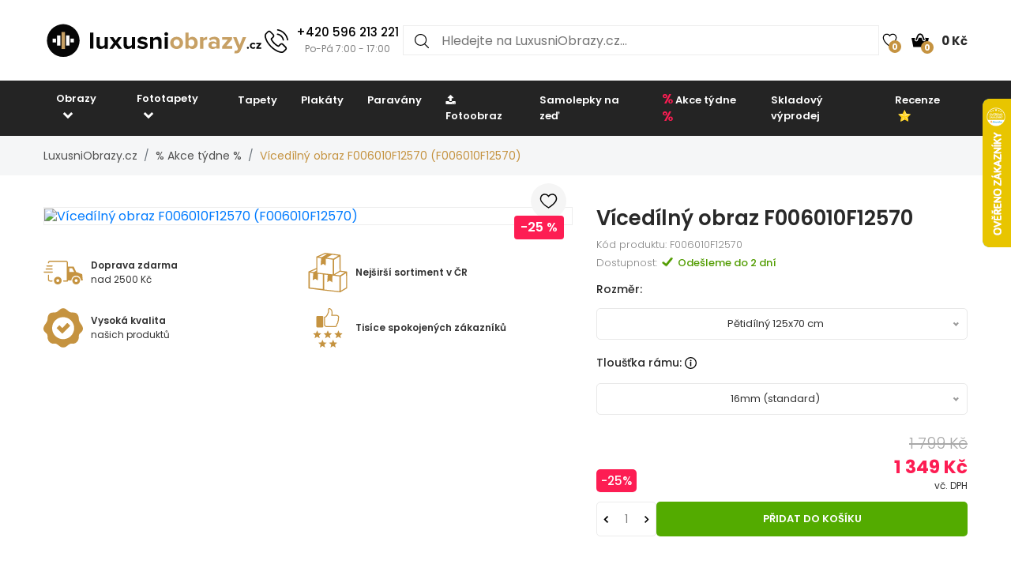

--- FILE ---
content_type: text/css
request_url: https://www.luxusniobrazy.cz/css/meanmenu.min.css
body_size: 899
content:
/*! #######################################################################

	MeanMenu 2.0.7
	--------

	To be used with jquery.meanmenu.js by Chris Wharton (http://www.meanthemes.com/plugins/meanmenu/)

####################################################################### */
a.meanmenu-reveal {
    display: none
}
.main-header,.mobile-menu{
    position: relative;
}
.mean-container .mean-bar {
  background: #222 none repeat scroll 0 0;
  float: left;
  left: 0;
  min-height: 0;
  padding: 0;
  position: absolute;
  top: -45px;
  width: 100%;
  z-index: 999;
}
.meanmenu-reveal.meanclose {
  font-size: 24px !important;
}
.mean-container a.meanmenu-reveal {
    width: 28px;
    height: 20px;
    position: absolute;
    right: 0;
    cursor: pointer;
    text-decoration: none;
    font-size: 16px;
    text-indent: -9999em;
    line-height: 22px;
    font-size: 1px;
    display: block;
    font-family: Arial, Helvetica, sans-serif;
    font-weight: 700;   
    background: transparent none repeat scroll 0 0;
    color: #333;
    height: auto;
    padding: 0;
    top: -74px;
}

.mean-container a.meanmenu-reveal span {
    display: block; 
    background: #333 ;
    height: 3px;
    margin-top: 5px;
}

.mean-container .mean-nav {
    float: left;
    width: 100%;
}

.mean-container .mean-nav ul {
    padding: 0;
    margin: 0;
    width: 100%;
    list-style-type: none;
    max-height: 300px;
    overflow-y: auto;
}

.mean-container .mean-nav ul li {
    position: relative;
    float: left;
    width: 100%
}

.mean-container .mean-nav ul li a {
    color: #fff;
    display: block;
    font-size: 12px;
    margin: 0;
    padding: 13px 5%;
    text-transform: uppercase;
    border-bottom: 1px solid rgba(255, 255, 255, 0.1);
}


.mean-container .mean-nav ul li li a {
    opacity: 0.95;
    padding: 1em 10%;
    text-shadow: none;
    text-transform: none;
    visibility: visible;
    width: 80%;
}

.mean-container .mean-nav ul li.mean-last a {
    border-bottom: 0;
    margin-bottom: 0
}

.mean-container .mean-nav ul li li li a {
    width: 70%;
    padding: 1em 15%
}

.mean-container .mean-nav ul li li li li a {
    width: 60%;
    padding: 1em 20%
}

.mean-container .mean-nav ul li li li li li a {
    width: 50%;
    padding: 1em 25%
}

.mean-container .mean-nav ul li a:hover {
    background: #252525;
    background: rgba(0, 0, 0, .1)
}

.mean-container .mean-nav ul li a.mean-expand {
  -moz-border-bottom-colors: none;
  -moz-border-left-colors: none;
  -moz-border-right-colors: none;
  -moz-border-top-colors: none;
  background: transparent none repeat scroll 0 0;
  border-color: currentcolor currentcolor rgba(255, 255, 255, 0.2) rgba(255, 255, 255, 0.2);
  -o-border-image: none;
  border-image: none;
  border-style: none none solid solid;
  border-width: 0 0 0 1px;
  font-weight: 600;
  height: 21px;
  padding: 12px;
  position: absolute;
  right: 0;
  text-align: center;
  top: 0;
  width: 26px;
  z-index: 2;
}

.mean-container .mean-nav ul li a.mean-expand:hover {
    background: transparent;
}

.mean-container .mean-push {
    float: left;
    width: 100%;
    padding: 0;
    margin: 0;
    clear: both
}

.mean-nav .wrapper {
    width: 100%;
    padding: 0;
    margin: 0
}

.mean-container .mean-bar,
.mean-container .mean-bar * {
    -webkit-box-sizing: content-box;
    box-sizing: content-box
}

.mean-remove {
    display: none!important
}